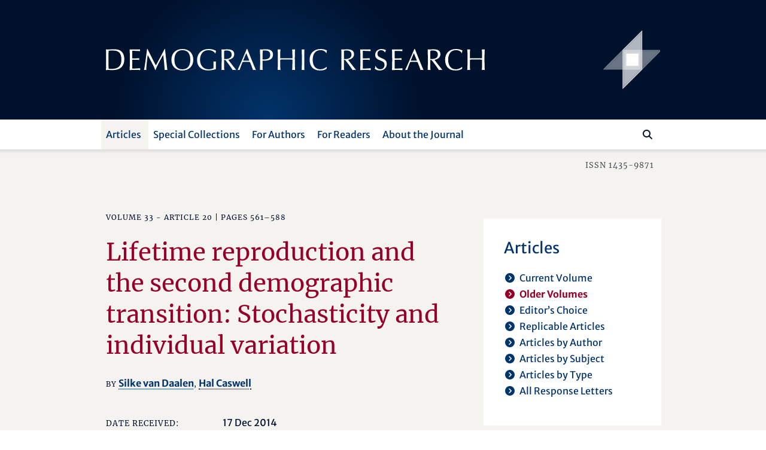

--- FILE ---
content_type: text/html; charset=utf-8
request_url: https://www.demographic-research.org/articles/volume/33/20
body_size: 12705
content:
<!DOCTYPE html>
<html lang="en">
<head>
    <meta charset="utf-8" />
    <meta lang="en" />
    <meta name="viewport" content="width=device-width, initial-scale=1.0" />
        <title>Lifetime reproduction and the second demographic transition: Stochasticity and individual variation (Volume 33 - Article 20 | Pages 561&#x2013;588) - Demographic Research</title>
    
    
    <meta name="author" content="Hal Caswell" />
    <meta name="description" content="Volume 33 - Article 20 | Pages 561–588" />
    <meta name="keywords" content=",Markov chains" />
    <meta name="publisher" content="Demographic Research" />
    <meta name="copyright" content="Demographic Research" />
    <meta name="page-topic" content="demographic research, demography, social sciences, life sciences, mathematics, statistics, policy research, research" />
    <meta name="page-type" content="articles, descriptive findings, reflexions, research materials" />
    <meta name="audience" content="experts, students, scientists" />
    <meta property="og:site_name" content="Demographic Research" />
    <meta property="og:title" content="Demographic Research - Lifetime reproduction and the second demographic transition: Stochasticity and individual variation (Volume 33 - Article 20 | Pages 561–588)" />
    <meta property="og:url" content="https://www.demographic-research.org/articles/volume/33/20" />
    <meta property="og:type" content="website" />
    <meta property="og:description" content="Volume 33 - Article 20 | Pages 561–588" />
    <meta name="twitter:card" content="summary" />
    <meta name="twitter:site" content="@DemographicRes" />
    <meta name="twitter:title" content="Demographic Research - Lifetime reproduction and the second demographic transition: Stochasticity and individual variation (Volume 33 - Article 20 | Pages 561–588)" />
    <meta name="twitter:description" content="Volume 33 - Article 20 | Pages 561–588" />
    <meta name="twitter:image" content="https://www.demographic-research.org/images/twitter/demres-120x120.png" />

    <meta name="citation_title" content="Lifetime reproduction and the second demographic transition: Stochasticity and individual variation">
    <meta name="citation_author" content="Silke van Daalen">
    <meta name="citation_author" content="Hal Caswell">
    <meta name="citation_publication_date" content="2015/09/16">
    <meta name="citation_journal_title" content="Demographic Research">
    <meta name="citation_issn" content="1435-9871">
    <meta name="citation_volume" content="33">
    <meta name="citation_firstpage" content="561">
    <meta name="citation_lastpage" content="588">
    <meta name="citation_doi" content="10.4054/DemRes.2015.33.20">
    <meta name="citation_pdf_url" content="https://www.demographic-research.org/volumes/vol33/20/33-20.pdf">

    <!-- Touch Icon Generator BY daik.de https://www.web-stuebchen.de Lizenz: GNU General Public License; Copyright: 2014 - 2016 Stephan Heller [daik.de] <heller@daik.de> -->
    <link rel="shortcut icon" type="image/x-icon" href="/images/favicons/favicon.ico" />
    <link rel="icon" type="image/x-icon" href="/images/favicons/favicon.ico" />
    <link rel="icon" type="image/gif" href="/images/favicons/favicon.gif" />
    <link rel="icon" type="image/png" href="/images/favicons/favicon.png" />
    <link rel="apple-touch-icon" href="/images/favicons/apple-touch-icon.png" />
    <link rel="apple-touch-icon" href="/images/favicons/apple-touch-icon-57x57.png" sizes="57x57" />
    <link rel="apple-touch-icon" href="/images/favicons/apple-touch-icon-60x60.png" sizes="60x60" />
    <link rel="apple-touch-icon" href="/images/favicons/apple-touch-icon-72x72.png" sizes="72x72" />
    <link rel="apple-touch-icon" href="/images/favicons/apple-touch-icon-76x76.png" sizes="76x76" />
    <link rel="apple-touch-icon" href="/images/favicons/apple-touch-icon-114x114.png" sizes="114x114" />
    <link rel="apple-touch-icon" href="/images/favicons/apple-touch-icon-120x120.png" sizes="120x120" />
    <link rel="apple-touch-icon" href="/images/favicons/apple-touch-icon-128x128.png" sizes="128x128" />
    <link rel="apple-touch-icon" href="/images/favicons/apple-touch-icon-144x144.png" sizes="144x144" />
    <link rel="apple-touch-icon" href="/images/favicons/apple-touch-icon-152x152.png" sizes="152x152" />
    <link rel="apple-touch-icon" href="/images/favicons/apple-touch-icon-180x180.png" sizes="180x180" />
    <link rel="apple-touch-icon" href="/images/favicons/apple-touch-icon-precomposed.png" />
    <link rel="icon" type="image/png" href="/images/favicons/favicon-16x16.png" sizes="16x16" />
    <link rel="icon" type="image/png" href="/images/favicons/favicon-32x32.png" sizes="32x32" />
    <link rel="icon" type="image/png" href="/images/favicons/favicon-96x96.png" sizes="96x96" />
    <link rel="icon" type="image/png" href="/images/favicons/favicon-160x160.png" sizes="160x160" />
    <link rel="icon" type="image/png" href="/images/favicons/favicon-192x192.png" sizes="192x192" />
    <link rel="icon" type="image/png" href="/images/favicons/favicon-196x196.png" sizes="196x196" />
    <meta name="msapplication-TileImage" content="~/images/favicons/win8-tile-144x144.png" />
    <meta name="msapplication-TileColor" content="#132034" />
    <meta name="msapplication-navbutton-color" content="#132034" />
    <meta name="application-name" content="Demographic Research" />
    <meta name="msapplication-tooltip" content="Demographic Research" />
    <meta name="apple-mobile-web-app-title" content="Demographic Research" />
    <meta name="msapplication-square70x70logo" content="~/images/favicons/win8-tile-70x70.png" />
    <meta name="msapplication-square144x144logo" content="~/images/favicons/win8-tile-144x144.png" />
    <meta name="msapplication-square150x150logo" content="~/images/favicons/win8-tile-150x150.png" />
    <meta name="msapplication-wide310x150logo" content="~/images/favicons/win8-tile-310x150.png" />
    <meta name="msapplication-square310x310logo" content="~/images/favicons/win8-tile-310x310.png" />
    <link href="/lib/fonts/fonts.min.css?v=Ko_kaFpc-xBW5Y8V_4fRu3FI9r-BgarrtN4WRodpyhA" rel="stylesheet" />
    <link href="/lib/fontawesome-free-6.7.2-web/css/all.min.css?v=dABdfBfUoC8vJUBOwGVdm8L9qlMWaHTIfXt-7GnZCIo" rel="stylesheet" />
    
    <link href="/lib/bootstrap5.2.3/scss/demres.min.css?v=yWmnPzu4Y61Jp8mIuLCRaXiS-CFpyK8tyX3ugPn1qTM" rel="stylesheet" />
    <script src="/lib/jquery/dist/jquery-3.7.1.min.js"></script>
    <script src="/lib/bootstrap5.2.3/dist/js/bootstrap.bundle.min.js"></script>
    
    <link href="/dr.rss" rel="alternate" type="application/rss+xml" title="New articles feed (RSS 2.0)" />
    <link href="/dr-atom.xml" rel="alternate" type="application/atom+xml" title="New articles feed (Atom 1.0)" />
</head>
<body>
    <header class="dr-header">

        <nav class="navbar navbar-light bg-white navbar-expand-lg" style="flex-wrap: wrap;">

            <div class="container-fluid dr-header-container">
                <!--war ohne style="flex-wrap: wrap;" -->
                <!--fixed-top-->
                <div class="header-journal" style="">
                    <div class="container">
                        <div class="row align-items-center header-journal-image" style="">
                            <div class="d-none d-lg-block col-lg-8 offset-lg-1">
                                <a href="/"><img class="dr-logo-desktop" src="/images/dr-logo-desktop.svg" alt="Demographic Research" /></a> <!--width="69%" height="69%"-->
                            </div>
                            <div class="d-none d-lg-block col-lg-2 d-flex">
                                <a href="/"><img src="/images/dr-signet-desktop-effects.svg" width="100px" height="100px" align="right" alt="Demographic Research Logo" /></a>
                            </div>
                            <div class="col-8 offset-1 d-lg-none ">
                                <a href="/"><img src="/images/dr-logo-mobile-effects.svg" width="80%" height="80%" alt="Demographic Research Logo" /></a>
                            </div>
                            <div class="col-2 d-lg-none">
                                <div class="row flex-row-reverse">
                                    <button class="navbar-toggler" type="button" data-bs-toggle="offcanvas" data-bs-target="#offcanvasDrNavbar" aria-controls="offcanvasDrNavbar" aria-expanded="false" aria-label="Toggle navigation">
                                        <span class="navbar-toggler-icon"></span>
                                    </button>
                                </div>
                            </div>
                        </div>
                    </div>                </div>

                <div class="navbar-row">
                    <div class="container">
                        <div class="row">
                            <div class="col-10 offset-1">

                                <div class="offcanvas offcanvas-end dr-offcanvas" tabindex="-1" id="offcanvasDrNavbar" aria-labelledby="offcanvasDrNavbarLabel">
                                    <div class="offcanvas-header">
                                        <p class="offcanvas-title" id="offcanvasDrNavbarLabel">Menu</p>
                                        <button type="button" class="btn-close btn-close-white" data-bs-dismiss="offcanvas" aria-label="Close"></button>
                                    </div>
                                    <div class="offcanvas-body">
                                        <ul class="navbar-nav justify-content-end justify-content-lg-start flex-grow-1 pe-lg-3">
                                            
    
<li class="nav-item dropdown">
    <a class="nav-link active dropdown-toggle" href="/articles/index" role="button" data-bs-toggle="dropdown" aria-expanded="false">Articles</a>
    <ul class="dropdown-menu">
        <li><a class="dropdown-item" href="/articles/volume">Current Volume</a></li>
        <li><a class="dropdown-item active" href="/articles/volumes">Older Volumes</a></li>
        <li><a class="dropdown-item" href="/articles/editorschoice">Editor’s Choice</a></li>
        <li><a class="dropdown-item" href="/articles/replicablearticles">Replicable Articles</a></li>
        <li><a class="dropdown-item" href="/articles/articlesbyauthor">Articles by Author</a></li>
        <li><a class="dropdown-item" href="/articles/articlesbysubject">Articles by Subject</a></li>
        <li><a class="dropdown-item" href= "/articles/articlesbytype">Articles by Type</a></li>
        <li><a class="dropdown-item" href= "/articles/letters">All Response Letters</a></li>
    </ul>
</li>
<li class="nav-item dropdown">
    <a class="nav-link dropdown-toggle" href="/articles/specials" role="button" data-bs-toggle="dropdown" aria-expanded="false">Special Collections</a>
    <ul class="dropdown-menu">
        <li><a class="dropdown-item" href = "/articles/aboutspecialcollections">About Special Collections</a></li>
        <li><a class="dropdown-item" href = "/articles/special">Special Collections</a></li>
    </ul>
</li>

<li class="nav-item dropdown">
    <a class="nav-link dropdown-toggle" href="/authors/index" role="button" data-bs-toggle="dropdown" aria-expanded="false">For Authors</a>
    <ul class="dropdown-menu">
        <li><a class="dropdown-item" href="/authors/generalinformation">General Information</a></li>
        <li><a class="dropdown-item" href="/authors/submissionguidelines">Submission Guidelines</a></li>
        <li><a class="dropdown-item" href="/authors/editorialpolicies">Editorial Policies</a></li>
        <li><a class="dropdown-item" href="/authors/peerreviewandpublication">Peer Review and Publication</a></li>
        <li><a class="dropdown-item" href="/authors/copyrightinformation">Copyright Information</a>
        <li class="navi-level-3"><a class="dropdown-item" href="/authors/copyrightterms">Copyright Terms</a>
        <li class="navi-level-3"><a class="dropdown-item" href="/authors/copyrightagreement">Copyright Agreement</a>
        <li><a class="dropdown-item" href="/authors/reviewprocess">Review Process</a></li>
        <li><a class="dropdown-item dropdown-item-symbol" href="/authors/Submission"><span class="dropdown-item-symbol"><i class="fa fas fa-file-lines"></i></span> Submit a Paper</a></li>
        <li><a class="dropdown-item dropdown-item-symbol" href="/authors/letter"><span class="dropdown-item-symbol"><i class="fa fas fa-envelope"></i></span> Submit a Letter</a></li>
        <li><a class="dropdown-item dropdown-item-symbol" href="/authors/account"><span class="dropdown-item-symbol"><i class="fa fas fa-circle-user"></i></span> My Author Account</a></li>
    </ul>
</li>

<li class="nav-item dropdown">
    <a class="nav-link dropdown-toggle" href="/readers/index" role="button" data-bs-toggle="dropdown" aria-expanded="false">For Readers</a>
    <ul class="dropdown-menu">
        <li><a class="dropdown-item" href="/readers/getemailalerts">Get Email Alerts</a></li>
        <li><a class="dropdown-item" href="/readers/howtocite">How to cite DR</a></li>
    </ul>
</li>

<li class="nav-item dropdown">
    <a class="nav-link dropdown-toggle" href="/info/index" role="button" data-bs-toggle="dropdown" aria-expanded="false">About the Journal</a>
    <ul class="dropdown-menu">
        <li><a class="dropdown-item" href="/info/purpose">Purpose</a></li>
        <li><a class="dropdown-item" href="/info/fromthepublisherandeditor">From the Publisher and Editor</a></li>
        <li><a class="dropdown-item" href="/info/whoiswho">Who’s Who</a></li>
        <li><a class="dropdown-item" href="/info/reviewers">Our Reviewers</a></li>
        <li><a class="dropdown-item" href="/info/contact">Contact Us</a></li>
        <li><a class="dropdown-item" href="/info/ownershipfunding">Ownership and Funding</a></li>
        <li><a class="dropdown-item" href="/info/copyrightlegal">Copyright & Legal</a></li>
        <li><a class="dropdown-item" href="/info/privacypolicy">Privacy Policy</a></li>
    </ul>
</li>


                                        </ul>
                                        <div class="d-flex flex-row flex-row-reverse pt-5 pt-lg-0 dr-search-panel">
                                            <div><button class="btn" id="btn-navi-search" onclick="javascript:ToggleSearchFocus();" aria-label="Search"><i class="fa fas fa-search icon-search"></i></button></div>
                                            <div><input class="form-control me-2" id="input-navi-search" type="search" placeholder="Search ..." aria-label="Search this website" /></div>
                                        </div>
                                    </div>
                                </div>
                            </div>
                        </div>
                    </div>                </div>
            </div>
        </nav>

        <div class="row header-shadows">
            <div class="col-12 header-shadow-bottom" id="header-shadow-bottom"></div>
        </div>

        <div class="header-issn-outside">
            <div class="container">
                <div class="row header-issn">
                    <div class="d-none d-lg-block col-10 offset-1 text-end">ISSN 1435-9871</div>
                </div>
            </div>        </div>

    </header>

    <main role="main" class="pb-3">
        <div class="container">

            <div class="row">
                <div class="col-10 offset-1">
                    <div class="row">
                        <div class="col-12 col-xl-8 dr-content">
                            





<p class="roof">
        <span>Volume 33 - Article 20 | Pages 561&ndash;588</span>

    <span>&nbsp;</span>
</p>

<h1>Lifetime reproduction and the second demographic transition: Stochasticity and individual variation<a name="article"></a></h1>

<p class="article-from">
    <span>By</span>
            <a href="/articles/articlesbyauthor/6168">Silke van Daalen</a><span>,</span>
            <a href="/articles/articlesbyauthor/1026">Hal Caswell</a>
</p>


    <div class="row article-info">
        <div class="col-12 col-md-4"><i class="dr">Date received:</i></div>
        <div class="col-12 col-md-8">17 Dec 2014</div>
    </div>
    <div class="row article-info">
        <div class="col-12 col-md-4"><i class="dr">Date published:</i></div>
        <div class="col-12 col-md-8">16 Sep 2015</div>
    </div>
    <div class="row article-info">
        <div class="col-12 col-md-4"><i class="dr">Word count:</i></div>
        <div class="col-12 col-md-8">4100</div>
    </div>

    <div class="row article-info">
        <div class="col-12 col-md-4"><i class="dr">Keywords:</i></div>
        <div class="col-12 col-md-8">
                    <a href="/articles/articlesbysubject/fertility">fertility</a><span>,</span>
                    <a href="/articles/articlesbysubject/fertility%20transition">fertility transition</a><span>,</span>
                    <a href="/articles/articlesbysubject/individual%20stochasticity">individual stochasticity</a><span>,</span>
                    <a href="/articles/articlesbysubject/lifetime%20reproduction">lifetime reproduction</a><span>,</span>
                    <a href="/articles/articlesbysubject/Markov%20chains">Markov chains</a>
        </div>
    </div>

    <div class="row article-info">
        <div class="col-12 col-md-4"><i class="dr">DOI:</i></div>
        <div class="col-12 col-md-8"><a target="_blank" aria-label="opens in a new tab" href="https://doi&#046;org/10.4054/DemRes.2015.33.20">10.4054/DemRes.2015.33.20</a></div>
    </div>
    

        <div class="row article-info">
            <div class="col-12 col-md-4"><i class="dr">Supplementary Material:</i></div>
        <div class="col-12 col-md-8">
                    <a target="_blank" aria-label="opens in a new tab" href="/volumes/vol33/20/files/33-20 supplementary figures.pdf">33-20 supplementary figures</a> (pdf file, 312 kB)            </div>
        </div>






    <div class="row article-buttons">
        <div class="col-12">
            <a class="buttonlike" target="_blank" aria-label="opens in a new tab" href="/volumes/vol33/20/33-20.pdf">Download&nbsp;PDF</a>
            <span class="article-buttons-separator"><br /></span>
            <a class="buttonlike" href="/authors/letter/article/2730">Submit&nbsp;a&nbsp;Response&nbsp;Letter</a>
        </div>
    </div>

        <h2>Abstract</h2>
<p>
<b>Background</b>: In the last half of the previous century many developed countries went through a period of decreasing fertility rates, referred to as the second demographic transition. This transition is often measured using the Total Fertility Rate (TFR), which gives the mean number of children produced by a woman surviving through her reproductive years. The TFR ignores effects of mortality and, as a mean, provides no information on variability among individuals in lifetime reproduction.
</p>
<p>
<b>Objective</b>: Our goal is to quantify the statistics (mean, variance, standard deviation, coefficient of variation, and skewness) during the second demographic transition. We compare these statistical properties as functions of age, time, and developmental indices.
</p>
<p>
<b>Methods</b>: We used Markov chains with rewards to compute the moments of lifetime reproductive output (LRO) based on age-specific mortality and fertility rates for 40 developed countries, two hunter-gatherer populations and a group of North-American Hutterites. The analysis uses a Markov chain to model individual survival, and treats reproduction as a Bernoulli-distributed reward with probability equal to the age-specific fertility.
</p>
<p>
<b>Results</b>: All statistical properties of lifetime reproduction changed during the transition. The mean and standard deviation of LRO declined, and the coefficient of variation and skewness increased. By 2000, these statistics were tightly correlated across countries, suggesting that the entire distribution of LRO shifted, not just the mean.
</p>
<p>
<b>Conclusions</b>: We find that developed countries adhere to a seemingly universal distribution in LRO, during and after the second demographic transition. This distribution becomes more apparent when development improves health circumstances and decreases mortality.
</p>

    <h2>Author’s Affiliation</h2>
    <ul class="list-names article-affiliations">
            <li class=""><b><a class="authorname" href="/articles/articlesbyauthor/6168">Silke van Daalen</a></b> <span> - Universiteit van Amsterdam, the Netherlands</span> <a class="authoremail" href="mailto:silkevandaalen@hotmail.com">EMAIL</a></li>
            <li class=""><b><a class="authorname" href="/articles/articlesbyauthor/1026">Hal Caswell</a></b> <span> - Woods Hole Oceanographic Institute, United States of America</span> <a class="authoremail" href="mailto:hcaswell@whoi.edu">EMAIL</a></li>
    </ul>

    <h2>Other articles by the same author/authors in <i>Demographic Research </i></h2>
        <p class="article-links">
            <a class="" href="/articles/volume/45/13">Healthy longevity from incidence-based models: More kinds of health than stars in the sky</a>
            <br>
                <i class="dr">Volume 45 - Article 13</i>
        </p>
        <p class="article-links">
            <a class="" href="/articles/volume/53/5">The formal demography of kinship VII: Lifetime kin overlap within and across generations</a>
            <br>
                <i class="dr">Volume 53 - Article 5</i>
        </p>
        <p class="article-links">
            <a class="" href="/articles/volume/51/39">The formal demography of kinship VI: Demographic stochasticity and variance in the kinship network</a>
            <br>
                <i class="dr">Volume 51 - Article 39</i>
        </p>
        <p class="article-links">
            <a class="" href="/articles/volume/49/41">The formal demography of kinship V: Kin loss, bereavement, and causes of death</a>
            <br>
                <i class="dr">Volume 49 - Article 41</i>
        </p>
        <p class="article-links">
            <a class="" href="/articles/volume/49/13">The contributions of stochastic demography and social inequality to lifespan variability</a>
            <br>
                <i class="dr">Volume 49 - Article 13</i>
        </p>
        <p class="article-links">
            <a class="" href="/articles/volume/48/32">How does the demographic transition affect kinship networks?</a>
            <br>
                <i class="dr">Volume 48 - Article 32</i>
        </p>
        <p class="article-links">
            <a class="" href="/articles/volume/47/13">The formal demography of kinship IV: Two-sex models and their approximations</a>
            <br>
                <i class="dr">Volume 47 - Article 13</i>
        </p>
        <p class="article-links">
            <a class="" href="/articles/volume/45/16">The formal demography of kinship III: Kinship dynamics with time-varying demographic rates</a>
            <br>
                <i class="dr">Volume 45 - Article 16</i>
        </p>
        <p class="article-links">
            <a class="" href="/articles/volume/42/38">The formal demography of kinship II: Multistate models, parity, and sibship</a>
            <br>
                <i class="dr">Volume 42 - Article 38</i>
        </p>
        <p class="article-links">
            <a class="" href="/articles/volume/41/24">The formal demography of kinship: A matrix formulation</a>
            <br>
                <i class="dr">Volume 41 - Article 24</i>
        </p>
        <p class="article-links">
            <a class="" href="/articles/volume/33/28">The sensitivity analysis of population projections</a>
            <br>
                <i class="dr">Volume 33 - Article 28</i>
        </p>
        <p class="article-links">
            <a class="" href="/articles/volume/32/19">Demography and the statistics of lifetime economic transfers under individual stochasticity</a>
            <br>
                <i class="dr">Volume 32 - Article 19</i>
        </p>
        <p class="article-links">
            <a class="" href="/articles/volume/31/19">A matrix approach to the statistics of longevity in heterogeneous frailty models</a>
            <br>
                <i class="dr">Volume 31 - Article 19</i>
        </p>
        <p class="article-links">
            <a class="" href="/articles/volume/30/48">Why do lifespan variability trends for the young and old diverge? A perturbation analysis</a>
            <br>
                <i class="dr">Volume 30 - Article 48</i>
        </p>
        <p class="article-links">
            <a class="" href="/articles/volume/23/19">Reproductive value, the stable stage distribution, and the sensitivity of the population growth rate to changes in vital rates</a>
            <br>
                <i class="dr">Volume 23 - Article 19</i>
        </p>
        <p class="article-links">
            <a class="" href="/articles/volume/18/3">Perturbation analysis of nonlinear matrix population models</a>
            <br>
                <i class="dr">Volume 18 - Article 3</i>
        </p>

        <h2>Most recent similar articles in <i>Demographic Research</i></h2>
        <p class="article-links">
            <a class="" href="/articles/volume/53/29">Reassessing the U-shaped relationship between gender equality and fertility: A replication and extension of Kolk&#x2019;s (2019) study using comprehensive gender equality measures</a>
            <br>
                <i class="dr">Volume 53 - Article 29</i>

            <i class="dr"> &nbsp;&nbsp;&nbsp;&#124; Keywords: </i>

                    <a class="article-links-keywords" href="/articles/articlesbysubject/fertility">fertility</a><span>,</span>
                    <a class="article-links-keywords" href="/articles/articlesbysubject/gender">gender</a><span>,</span>
                    <a class="article-links-keywords" href="/articles/articlesbysubject/gender%20equality">gender equality</a><span>,</span>
                    <a class="article-links-keywords" href="/articles/articlesbysubject/human%20development">human development</a><span>,</span>
                    <a class="article-links-keywords" href="/articles/articlesbysubject/Human%20Fertility%20Database%20%28HFD%29">Human Fertility Database (HFD)</a>
        </p>
        <p class="article-links">
            <a class="" href="/articles/volume/53/27">Early unintended childbearing and unsecured debt in the United States</a>
            <br>
                <i class="dr">Volume 53 - Article 27</i>

            <i class="dr"> &nbsp;&nbsp;&nbsp;&#124; Keywords: </i>

                    <a class="article-links-keywords" href="/articles/articlesbysubject/demography">demography</a><span>,</span>
                    <a class="article-links-keywords" href="/articles/articlesbysubject/fertility">fertility</a><span>,</span>
                    <a class="article-links-keywords" href="/articles/articlesbysubject/gender">gender</a><span>,</span>
                    <a class="article-links-keywords" href="/articles/articlesbysubject/life%20course">life course</a><span>,</span>
                    <a class="article-links-keywords" href="/articles/articlesbysubject/mothers">mothers</a>
        </p>
        <p class="article-links">
            <a class="" href="/articles/volume/53/25">Neighbors&#x2019; social attitudes predict variations in live births among the Amish of Holmes County, Ohio, United States</a>
            <br>
                <i class="dr">Volume 53 - Article 25</i>

            <i class="dr"> &nbsp;&nbsp;&nbsp;&#124; Keywords: </i>

                    <a class="article-links-keywords" href="/articles/articlesbysubject/Amish">Amish</a><span>,</span>
                    <a class="article-links-keywords" href="/articles/articlesbysubject/diffusion">diffusion</a><span>,</span>
                    <a class="article-links-keywords" href="/articles/articlesbysubject/fertility">fertility</a><span>,</span>
                    <a class="article-links-keywords" href="/articles/articlesbysubject/household">household</a><span>,</span>
                    <a class="article-links-keywords" href="/articles/articlesbysubject/proximity">proximity</a><span>,</span>
                    <a class="article-links-keywords" href="/articles/articlesbysubject/religion">religion</a><span>,</span>
                    <a class="article-links-keywords" href="/articles/articlesbysubject/spatial%20analysis">spatial analysis</a>
        </p>
        <p class="article-links">
            <a class="" href="/articles/volume/53/21">Analysing migrant fertility using machine learning techniques: An application of random survival forest to longitudinal data from France</a>
            <br>
                <i class="dr">Volume 53 - Article 21</i>

            <i class="dr"> &nbsp;&nbsp;&nbsp;&#124; Keywords: </i>

                    <a class="article-links-keywords" href="/articles/articlesbysubject/fertility">fertility</a><span>,</span>
                    <a class="article-links-keywords" href="/articles/articlesbysubject/immigrants">immigrants</a><span>,</span>
                    <a class="article-links-keywords" href="/articles/articlesbysubject/machine%20learning">machine learning</a><span>,</span>
                    <a class="article-links-keywords" href="/articles/articlesbysubject/random%20survival%20forest">random survival forest</a><span>,</span>
                    <a class="article-links-keywords" href="/articles/articlesbysubject/survival%20analysis">survival analysis</a>
        </p>
        <p class="article-links">
            <a class="" href="/articles/volume/53/10">The partnership, fertility, and employment trajectories of immigrants in the United Kingdom: An intersectional life course approach using three-channel sequence analysis</a>
            <br>
                <i class="dr">Volume 53 - Article 10</i>

            <i class="dr"> &nbsp;&nbsp;&nbsp;&#124; Keywords: </i>

                    <a class="article-links-keywords" href="/articles/articlesbysubject/employment">employment</a><span>,</span>
                    <a class="article-links-keywords" href="/articles/articlesbysubject/fertility">fertility</a><span>,</span>
                    <a class="article-links-keywords" href="/articles/articlesbysubject/immigrants">immigrants</a><span>,</span>
                    <a class="article-links-keywords" href="/articles/articlesbysubject/multi-channel%20sequence%20analysis">multi-channel sequence analysis</a><span>,</span>
                    <a class="article-links-keywords" href="/articles/articlesbysubject/partnership">partnership</a><span>,</span>
                    <a class="article-links-keywords" href="/articles/articlesbysubject/United%20Kingdom">United Kingdom</a>
        </p>

   
                        </div>
                        <div class="col-12 col-xl-4 dr-tiles">
                            <div class="row">
                                
    
        <div class="col-12 col-md-6 col-xl-12 dr-tiles2">
            <div class="dr-tiles2inside">
                <p class="subnavi">Articles</p>
<ul class="subnavi fa-ul"><li><span class="fa-li"><i class="fa fas fa-circle-chevron-right"></i></span><a href="/Articles/Volume">Current Volume</a></li><li><span class="fa-li active"><i class="fa fas fa-circle-chevron-right"></i></span><span class="active">Older Volumes</span></li><li><span class="fa-li"><i class="fa fas fa-circle-chevron-right"></i></span><a href="/Articles/EditorsChoice">Editor’s Choice</a></li><li><span class="fa-li"><i class="fa fas fa-circle-chevron-right"></i></span><a href="/Articles/ReplicableArticles">Replicable Articles</a></li><li><span class="fa-li"><i class="fa fas fa-circle-chevron-right"></i></span><a href="/Articles/ArticlesByAuthor">Articles by Author</a></li><li><span class="fa-li"><i class="fa fas fa-circle-chevron-right"></i></span><a href="/Articles/ArticlesBySubject">Articles by Subject</a></li><li><span class="fa-li"><i class="fa fas fa-circle-chevron-right"></i></span><a href="/Articles/ArticlesByType">Articles by Type</a></li><li><span class="fa-li"><i class="fa fas fa-circle-chevron-right"></i></span><a href="/Articles/Letters">All Response Letters</a></li></ul>

            </div>
        </div>
            <div class="col-12 col-md-6 col-xl-12 dr-tiles2">
                <div class="dr-tiles2inside">
                    <p class="subnavi">Citations</p><p class="tiles-text">Cited References: 53</p><ul class="subnavi fa-ul"><li><span class="fa-li"><i class="fa fas fa-circle-chevron-right"></i></span><a href="/articles/volume/33/20/references">View the references of this article</a></li></ul><p class="tiles-text">Download to Citation Manager</p><ul class="subnavi fa-ul"><li><span class="fa-li"><i class="fa fas fa-circle-chevron-right"></i></span><a href="/articles/savecitation?article=2730&format=ris">RIS format</a></li><li><span class="fa-li"><i class="fa fas fa-circle-chevron-right"></i></span><a href="/articles/savecitation?article=2730&format=bibtex">BibTeX format</a></li></ul>
                </div>
            </div>
            <div class="col-12 col-md-6 col-xl-12 dr-tiles2">
                <div class="dr-tiles2inside">
                    <p class="subnavi">Similar Articles</p><p class="tiles-text">PubMed</p><ul class="subnavi fa-ul"><li><span class="fa-li"><i class="fa fas fa-circle-chevron-right"></i></span><a target="_blank" aria-label="opens in a new tab" href="https://pubmed.ncbi.nlm.nih.gov/?cmd=search&term=Silke+van+Daalen&dispmax=50">Articles by Silke van Daalen</a></li><li><span class="fa-li"><i class="fa fas fa-circle-chevron-right"></i></span><a target="_blank" aria-label="opens in a new tab" href="https://pubmed.ncbi.nlm.nih.gov/?cmd=search&term=Hal+Caswell&dispmax=50">Articles by Hal Caswell</a></li></ul><p class="tiles-text">Google Scholar</p><ul class="subnavi fa-ul"><li><span class="fa-li"><i class="fa fas fa-circle-chevron-right"></i></span><a target="_blank" aria-label="opens in a new tab" href="https://scholar.google.com/scholar?q=%22author%3ASilke+van+Daalen%22">Articles by Silke van Daalen</a></li><li><span class="fa-li"><i class="fa fas fa-circle-chevron-right"></i></span><a target="_blank" aria-label="opens in a new tab" href="https://scholar.google.com/scholar?q=%22author%3AHal+Caswell%22">Articles by Hal Caswell</a></li></ul>
                </div>
            </div>
    <div class="col-12 col-md-6 col-xl-12 dr-tiles2">
        <div class="dr-tiles2inside">
            <p class="subnavi">Jump to Article</p>
            <div class="form-jump d-flex flex-row">
                <div><label class="form-jump-label" for="jump-page-volume">Volume</label><br /><input id="jump-page-volume" type="text" /></div>
                <div><label class="form-jump-label" for="jump-page-page">Page</label><br /><input id="jump-page-page" type="text" /></div>
                <div class="align-self-end"><button id="btn-vp" onclick="javascript:JumpToArticleClicked('vp');" aria-label="Jump To Article"><i class="fa fas fa-circle-chevron-right"></i></button></div>
            </div>
            <div class="form-jump d-flex flex-row">
                <div><span id="errormessage-vp"></span></div>
            </div>
            <div class="form-jump d-flex flex-row">
                <div><label class="form-jump-label" for="jump-id-volume">Volume</label><br /><input id="jump-id-volume" type="text" /></div>
                <div><label class="form-jump-label" for="jump-id-id">Article ID</label><br /><input id="jump-id-id" type="text" /></div>
                <div class="align-self-end"><button id="btn-vi" onclick="javascript:JumpToArticleClicked('vi');" aria-label="Jump To Article"><i class="fa fas fa-circle-chevron-right"></i></button></div>
            </div>
            <div class="form-jump d-flex flex-row">
                <div><span id="errormessage-vi"></span></div>
            </div>
        </div>
    </div>


                            </div>
                        </div>
                    </div>
                </div>
            </div>
        </div>    </main>

    <footer class="footer">

        <div class="row footer-shadows">
            <div class="col-12 footer-shadow-top" id="footer-shadow-top"></div>
        </div>

        <div class="footer-info">
            <div class="container">
                <div class="row">
                    <div class="col-10 offset-1">
                        <div class="row">
                            <div class="col-12          col-lg-3 footer-about">
                                <p>About Demographic Research</p>
                            </div>
                            <div class="col-12 col-md-9 col-lg-7 footer-text">
                                <p><i class="dr">Demographic Research</i> – a peer-reviewed, platinum open-access journal of population sciences. Agile yet rigorous, we aim to harness the full potential of the digital space to offer novel and exciting publishing opportunities.</p>
                            </div>
                            <div class="col-12 col-md-3 col-lg-2 footer-mpg">
                                <div class="row">
                                    <div class="col-12 footer-minerva align-self-end">
                                        <!-- align-self-end-->
                                        <div class=""><a target="_blank" aria-label="opens in a new tab" href="https://www.mpg.de/" title="Max Planck Society" alt="Max Planck Society"><img class="footer-minerva-img" src="/images/minerva.svg" title="Max Planck Society" /></a></div>
                                    </div>
                                </div>
                            </div>
                        </div>
                    </div>
                </div>
            </div>        </div>

        <div class="row footer-shadows">
            <div class="col-12 footer-shadow-bottom" id="footer-shadow-bottom"></div>
        </div>

        <div class="container">
            <div class="row footer-service">
                <div class="col-10 offset-1">
                    <p>
                        <span class="copyright">&copy; 1999–2026&nbsp;&nbsp;Max&nbsp;Planck&nbsp;Society&nbsp;&nbsp;</span>
                        <span class="d-lg-none"><br /></span>
                        <span style="white-space:nowrap;"><img src="/images/navigation-service-separator.svg" alt="" role="presentation" aria-hidden="true" /><a href="/Info/Contact">Contact</a></span>
                        <span style="white-space:nowrap;"><img src="/images/navigation-service-separator.svg" alt="" role="presentation" aria-hidden="true" /><a href="/Info/CopyrightLegal">Imprint</a></span>
                        <span style="white-space:nowrap;"><img src="/images/navigation-service-separator.svg" alt="" role="presentation" aria-hidden="true" /><a href="/Info/PrivacyPolicy">Privacy Policy</a></span>
                        <span style="white-space:nowrap;"><img src="/images/navigation-service-separator.svg" alt="" role="presentation" aria-hidden="true" /><a href="/Info/Sitemap">Sitemap</a></span>
                    </p>
                </div>
            </div>

        </div>    </footer>

    <script>
        document.getElementById("input-navi-search").addEventListener("keyup", function (event) {
            event.preventDefault();
            if (event.keyCode === 13) {
                var SearchField = document.getElementById('input-navi-search');

                if (SearchField && SearchField.value != "") //
                    window.location.href = "/search/search.asp?zoom_sort=0&zoom_per_page=10&zoom_and=0&zoom_query=" + SearchField.value;
            }
        });

        function ToggleSearchFocus() {
            var SearchField = document.getElementById('input-navi-search');

            if (SearchField) {
                if (SearchField.getBoundingClientRect().width < 10) {
                    SearchField.focus();
                    SearchField.value = "";
                }
                else {
                    if (SearchField && SearchField.value != "")
                        window.location.href = "/search/search.asp?zoom_sort=0&zoom_per_page=10&zoom_and=0&zoom_query=" + SearchField.value;

                    SearchField.blur();
                }
            }
        }

        function JumpToArticleClicked(sender) {
            var errmsgVi = document.getElementById('errormessage-vi');
            var errmsgVp = document.getElementById('errormessage-vp');

            if (sender == "vi")
            {
                var vl = document.getElementById('jump-id-volume');
                var id = document.getElementById('jump-id-id');
                var sc = "";

                if (vl && id) {
                    if (errmsgVi)
                        errmsgVi.innerHTML = "";
                    if (errmsgVp)
                        errmsgVp.innerHTML = "";

                    if (vl != null && vl.value != null && vl.value.length > 1 && vl.value.substr(0, 1).toLowerCase() == "s") {
                        vl.value = vl.value.substr(1);
                        sc = "s";
                    }

                    if (!isNaN(vl.value) && !isNaN(id.value) && vl.value > 0 && id.value > 0) {
                        window.location.href = "/articles/jumpto?toVolume=" + sc + vl.value + "&toArticle=" + id.value;
                    }
                    else {
                        if (errmsgVi)
                        {
                            if ((isNaN(vl.value) || vl.value < 1) && (isNaN(id.value) || id.value < 1))
                                errmsgVi.innerHTML = "Please type numeric values greater than zero into both fields.";
                            else if (isNaN(vl.value) || vl.value < 1)
                                errmsgVi.innerHTML = "Please type a numeric value greater than zero into the field Volume.";
                            else if (isNaN(id.value) || id.value < 1)
                                errmsgVi.innerHTML = "Please type a numeric value greater than zero into the field Article ID.";
                        }
                    }
                }
            }
            else if (sender == "vp")
            {
                var vl = document.getElementById('jump-page-volume');
                var pg = document.getElementById('jump-page-page');
                var sc = "";

                if (vl && pg) {
                    if (errmsgVi)
                        errmsgVi.innerHTML = "";
                    if (errmsgVp)
                        errmsgVp.innerHTML = "";

                    if (vl != null && vl.value != null && vl.value.length > 1 && vl.value.substr(0, 1).toLowerCase() == "s") {
                        vl.value = vl.value.substr(1);
                        sc = "s";
                    }

                    if (!isNaN(vl.value) && !isNaN(pg.value) && vl.value > 0 && pg.value > 0) {
                        window.location.href = "/articles/jumpto?toVolume=" + sc + vl.value + "&toPage=" + pg.value;
                    }
                    else {
                        if (errmsgVi)
                        {
                            if ((isNaN(vl.value) || vl.value < 1) && (isNaN(pg.value) || pg.value < 1))
                                errmsgVp.innerHTML = "Please type numeric values greater than zero into both fields.";
                            else if (isNaN(vl.value) || vl.value < 1)
                                errmsgVp.innerHTML = "Please type a numeric value greater than zero into the field Volume.";
                            else if (isNaN(pg.value) || pg.value < 1)
                                errmsgVp.innerHTML = "Please type a numeric value greater than zero into the field Page.";
                        }
                    }
                }
            }
        }
    </script>

    <!--<script src="~/js/site.js" asp-append-version="true"></script>/-->

    
    

<!-- Matomo -->
<script type="text/javascript">
    var _paq = _paq || [];
    /* tracker methods like "setCustomDimension" should be called before "trackPageView" */
    _paq.push(['disableCookies']);
    _paq.push(['trackPageView']);
    _paq.push(['enableLinkTracking']);
    (function () {
        var u = "//matomo.gwdg.de/";
        _paq.push(['setTrackerUrl', u + 'piwik.php']);
        _paq.push(['setSiteId', '345']);
        var d = document, g = d.createElement('script'), s = d.getElementsByTagName('script')[0];
        g.type = 'text/javascript'; g.async = true; g.defer = true; g.src = u + 'piwik.js'; s.parentNode.insertBefore(g, s);
    })();
</script>
    <noscript><img src="https://matomo.gwdg.de/piwik.php?idsite=345&rec=1" style="border:0" title="Matomo" alt="Matomo" /></noscript>
<!-- End Matomo Code -->

    <!-- CLOCKSS system has permission to ingest, preserve, and serve this Archival Unit /-->
</body>
</html>


--- FILE ---
content_type: image/svg+xml
request_url: https://www.demographic-research.org/images/dr-logo-mobile-effects.svg
body_size: 24600
content:
<?xml version="1.0" encoding="UTF-8"?><svg xmlns="http://www.w3.org/2000/svg" xmlns:xlink="http://www.w3.org/1999/xlink" viewBox="0 0 301.63 83.57"><defs><style>.cls-1,.cls-2{fill:none;}.cls-2{stroke:#fff;stroke-width:.89px;}.cls-3{clip-path:url(#clippath);}.cls-4{mask:url(#mask);}.cls-5{fill:#fff;}.cls-6{fill:#99a0aa;}.cls-7{clip-path:url(#clippath-1);}.cls-8{clip-path:url(#clippath-4);}.cls-9{clip-path:url(#clippath-3);}.cls-10{clip-path:url(#clippath-2);}.cls-11{clip-path:url(#clippath-7);}.cls-12{clip-path:url(#clippath-6);}.cls-13{clip-path:url(#clippath-5);}.cls-14{fill:#00112c;mix-blend-mode:multiply;opacity:.75;}.cls-15{opacity:.3;}.cls-16{opacity:.7;}.cls-17{isolation:isolate;}.cls-18{mask:url(#mask-3);}.cls-19{mask:url(#mask-2);}.cls-20{mask:url(#mask-1);}</style><clipPath id="clippath"><rect class="cls-1" y="22.42" width="83.57" height="35.68"/></clipPath><mask id="mask" x="3.57" y="27.01" width="79.49" height="26.5" maskUnits="userSpaceOnUse"><polygon class="cls-5" points="83.06 27.01 56.57 53.51 51.17 53.51 16.97 53.51 3.57 53.51 30.07 27.01 83.06 27.01"/></mask><clipPath id="clippath-1"><rect class="cls-1" x=".32" y="22.06" width="83.64" height="35.7"/></clipPath><clipPath id="clippath-2"><rect class="cls-1" x=".32" y="22.06" width="83.72" height="35.5"/></clipPath><mask id="mask-1" x=".32" y="22.06" width="83.72" height="35.5" maskUnits="userSpaceOnUse"><g class="cls-10"><use transform="translate(.32 22.06) rotate(90) scale(.24 -.24)" xlink:href="#image"/></g></mask><clipPath id="clippath-3"><rect class="cls-1" y="22.42" width="83.57" height="35.68"/></clipPath><clipPath id="clippath-4"><rect class="cls-1" x="25.48" width="35.68" height="83.57"/></clipPath><mask id="mask-2" x="30.07" y=".51" width="26.5" height="79.49" maskUnits="userSpaceOnUse"><polygon class="cls-5" points="56.57 .51 30.07 27.01 30.07 32.41 30.07 66.61 30.07 80 56.57 53.51 56.57 .51"/></mask><clipPath id="clippath-5"><rect class="cls-1" x="25.81" y="-.39" width="35.7" height="83.64"/></clipPath><clipPath id="clippath-6"><rect class="cls-1" x="26.01" y="-.47" width="35.5" height="83.72"/></clipPath><mask id="mask-3" x="26.01" y="-.47" width="35.5" height="83.72" maskUnits="userSpaceOnUse"><g class="cls-12"><use transform="translate(61.51 83.25) rotate(-180) scale(.24)" xlink:href="#image"/></g></mask><clipPath id="clippath-7"><rect class="cls-1" x="25.48" width="35.68" height="83.57"/></clipPath><image id="image" width="145" height="342" xlink:href="[data-uri]"/></defs><g class="cls-17"><g id="Ebene_1"><g><path class="cls-5" d="M170.55,32.84c-1.87-1.81-4.41-2.72-7.63-2.72s-5.72,.91-7.62,2.74c-1.9,1.83-2.85,4.27-2.85,7.33s.93,5.55,2.81,7.35c1.87,1.8,4.43,2.7,7.67,2.7s5.65-.92,7.57-2.77c1.91-1.85,2.87-4.27,2.87-7.28s-.93-5.55-2.81-7.36Zm-1.99,13.99c-1.32,1.56-3.2,2.34-5.63,2.34s-4.34-.77-5.66-2.29c-1.32-1.53-1.98-3.72-1.98-6.59s.66-5.14,1.98-6.72c1.32-1.58,3.21-2.37,5.65-2.37s4.38,.76,5.67,2.29c1.29,1.53,1.94,3.76,1.94,6.69s-.66,5.1-1.97,6.66Z"/><path class="cls-5" d="M122.41,49.42c0-.19-.01-.33-.01-.42,0-.1,0-.25,.01-.44,0-.19,.01-.33,.01-.42-1.38,.1-2.66,.18-3.83,.24-1.18,.06-2.17,.08-2.99,.08h-.71c0-.98-.02-1.98-.02-2.99,0-1.01,0-2.33,0-3.94v-1.36h1.31c1.77,0,2.99,.02,3.67,.05,.68,.03,1.25,.09,1.7,.17-.02-.18-.03-.34-.04-.46,0-.12-.01-.23-.01-.33,0-.12,0-.24,.01-.37,0-.13,.02-.3,.04-.5-1.18,.06-2.29,.12-3.33,.16-1.04,.04-1.99,.06-2.85,.06h-.5v-1.14c0-.89,0-1.84,0-2.84,0-1,.01-2.05,.02-3.15h.68c1.16,0,2.3,.02,3.43,.07,1.13,.05,2.23,.12,3.3,.21,0-.09,0-.23-.01-.42-.01-.19-.02-.32-.02-.4,0-.1,0-.24,.02-.43,0-.18,.01-.32,.01-.4-1.04,.02-2.06,.03-3.07,.04-1.01,0-2.16,.01-3.45,.01-1,0-1.73,0-2.2-.01-.47,0-.9-.02-1.3-.04,.09,1.2,.15,2.57,.19,4.1,.04,1.53,.06,3.33,.06,5.38,0,2.23-.02,4.14-.06,5.73-.04,1.6-.1,2.99-.19,4.18,.64-.02,1.32-.03,2.06-.04,.73,0,1.8-.02,3.21-.02s2.4,0,3.06,.02c.66,0,1.26,.02,1.8,.04,0-.09,0-.23-.01-.42Z"/><path class="cls-5" d="M103.57,31.73c-.72-.48-1.55-.83-2.49-1.04-.94-.21-2.22-.32-3.84-.32-.84,0-1.87,.02-3.1,.07-1.22,.05-2.03,.07-2.4,.07-.3,0-.62,0-.95-.01-.33,0-.72-.02-1.17-.04,.04,1.03,.06,2.19,.08,3.49,.01,1.3,.02,3.37,.02,6.23s0,4.79-.02,6.1c-.01,1.31-.04,2.5-.09,3.58,.33-.01,.75-.02,1.27-.03,.52-.02,.86-.02,1.01-.02,.48,0,1.18,.02,2.11,.06,.92,.04,1.6,.05,2.04,.05,3.65,0,6.43-.88,8.33-2.64,1.9-1.76,2.85-4.32,2.85-7.68,0-1.76-.31-3.3-.93-4.64-.62-1.34-1.52-2.41-2.7-3.2Zm-1.43,14.89c-1.53,1.43-3.87,2.14-7,2.14-.41,0-.86-.01-1.34-.03-.48-.02-1.03-.06-1.64-.1-.05-1.36-.08-2.79-.1-4.3-.02-1.51-.03-3.14-.03-4.91,0-1.44,0-2.8,.03-4.07,.02-1.28,.05-2.51,.1-3.7,.66-.05,1.33-.08,2.03-.1,.7-.02,1.44-.03,2.22-.03,2.84,0,4.88,.67,6.14,2.02,1.26,1.35,1.89,3.54,1.89,6.58s-.77,5.08-2.3,6.51Z"/><path class="cls-5" d="M146.27,30.09h-.38c-1.63,3.07-3.12,5.86-4.49,8.36-1.37,2.51-2.67,4.86-3.91,7.05-1.13-2.05-2.32-4.29-3.57-6.72-1.26-2.43-2.73-5.33-4.41-8.69h-.47c-.71,5.66-1.29,9.98-1.73,12.95-.44,2.97-.84,5.24-1.19,6.8,.22-.05,.42-.08,.61-.1,.18-.02,.36-.03,.53-.03s.33,.01,.51,.03c.17,.02,.35,.06,.53,.1,.02-1.5,.15-3.47,.39-5.9,.24-2.44,.58-5.18,1.01-8.23l4.42,8.18c.77,1.41,1.35,2.56,1.77,3.47,.41,.91,.72,1.73,.94,2.47h.39c.52-1.46,1.42-3.44,2.71-5.95,1.29-2.51,2.81-5.24,4.57-8.18,.22,1.09,.46,2.89,.73,5.4,.26,2.51,.51,5.43,.75,8.76,.23-.05,.45-.08,.66-.1,.21-.02,.41-.03,.6-.03,.2,0,.41,.01,.62,.03s.43,.06,.66,.1c-.54-4.56-.98-8.36-1.32-11.42-.35-3.06-.65-5.84-.91-8.33Z"/><path class="cls-5" d="M225.2,30.09h-.54c-1.23,2.87-2.55,5.91-3.98,9.12-1.42,3.21-3.02,6.75-4.79,10.63,.17-.05,.33-.08,.48-.1,.16-.02,.31-.03,.44-.03,.16,0,.31,.01,.47,.03,.16,.02,.31,.06,.47,.1,.56-1.6,1.08-3,1.54-4.21s.93-2.33,1.38-3.37c.41-.02,.85-.03,1.33-.04,.48,0,1.21-.02,2.19-.02s1.68,0,2.16,.02c.48,0,.92,.02,1.34,.04l.48,1.14c.46,1.11,.9,2.2,1.3,3.28,.41,1.08,.78,2.13,1.11,3.17,.27-.05,.52-.08,.76-.1,.23-.02,.46-.03,.69-.03s.45,.01,.67,.04c.23,.03,.46,.06,.71,.1-1.41-3.27-2.81-6.54-4.18-9.83s-2.72-6.6-4.04-9.92Zm-.18,10.93c-.85,0-1.42,.01-1.71,.01-.37,0-.79,0-1.28-.01-.48,0-.77-.01-.87-.01l3.03-7.04c.92,2.13,1.53,3.58,1.85,4.34,.32,.76,.52,1.25,.59,1.45l.49,1.25c-.55,0-1.26,0-2.11,.01Z"/><path class="cls-5" d="M271.03,30.45c-.22,.04-.45,.07-.68,.08-.23,.02-.48,.03-.74,.03s-.51,0-.72-.03c-.22-.02-.43-.05-.63-.08,.08,1.1,.15,2.24,.19,3.43,.04,1.19,.06,2.45,.06,3.78v1.11c-.69,0-1.43,.02-2.24,.02-.81,0-2.01,0-3.61,0s-2.82,0-3.62,0c-.81,0-1.56-.01-2.24-.02v-1.11c0-2.52,.02-4.23,.05-5.11,.03-.89,.1-1.59,.19-2.09-.21,.04-.42,.07-.65,.08-.23,.02-.46,.03-.71,.03s-.49,0-.72-.03c-.23-.02-.46-.05-.71-.08,.09,.96,.16,2.1,.2,3.41,.04,1.31,.06,3.16,.06,5.53s-.02,4.27-.06,5.95c-.04,1.67-.1,3.17-.19,4.51,.19-.04,.39-.07,.61-.08s.45-.03,.7-.03c.26,0,.51,.01,.75,.03,.24,.02,.47,.05,.71,.08-.1-.55-.16-1.34-.19-2.37-.04-1.03-.05-3.07-.05-6.11v-1.35c.98-.03,1.96-.05,2.94-.06,.98-.01,1.95-.02,2.93-.02s1.94,0,2.92,.02c.97,.01,1.95,.04,2.93,.08v1.33c0,1.61-.02,3.13-.06,4.58-.04,1.45-.1,2.75-.19,3.9,.19-.04,.39-.07,.62-.08,.23-.02,.46-.03,.7-.03,.26,0,.51,.01,.75,.03,.24,.02,.47,.05,.7,.08-.09-1.68-.15-3.39-.19-5.12-.04-1.73-.06-3.51-.06-5.33,0-2.09,.02-3.81,.06-5.17,.04-1.36,.1-2.61,.19-3.77Z"/><path class="cls-5" d="M212.08,49.74c.27-.03,.53-.04,.79-.04s.54,.01,.82,.03c.28,.02,.57,.06,.89,.1l-.43-.54c-3.44-4.24-5.83-7.26-7.18-9.05,1.82-.33,3.22-.96,4.21-1.87,.98-.91,1.48-2.04,1.48-3.38,0-1.54-.53-2.7-1.59-3.46-1.06-.76-2.66-1.14-4.8-1.14-.66,0-1.49,.02-2.5,.05-1.01,.04-1.69,.06-2.04,.06-.17,0-.52-.01-1.04-.04-.11,0-.2,0-.28-.02,.06,1.06,.11,2.34,.14,3.82,.03,1.48,.04,3.45,.04,5.9,0,2.88-.01,4.97-.04,6.25-.03,1.29-.07,2.43-.12,3.42,.24-.05,.47-.08,.69-.1s.43-.03,.64-.03,.41,.01,.62,.03c.21,.02,.44,.06,.69,.1-.05-.79-.08-1.55-.11-2.26-.03-.71-.04-1.39-.04-2.02v-5.2h.07c.2-.04,.36-.05,.47-.05,.24,0,.45,.05,.62,.15,.17,.1,.34,.26,.5,.48l3.1,3.98c.49,.64,1.02,1.35,1.59,2.15,.57,.79,1.22,1.72,1.95,2.79,.3-.04,.59-.08,.86-.1Zm-8.23-10.23c-.23,0-.41,0-.55,0-.13,0-.26-.02-.38-.03v-4.99c0-.56,.01-1.08,.04-1.55,.03-.47,.07-.92,.12-1.34,.11-.01,.27-.02,.47-.03,.87-.05,1.45-.08,1.75-.08,1.62,0,2.83,.32,3.65,.97,.82,.65,1.23,1.61,1.23,2.88,0,1.4-.53,2.45-1.57,3.15-1.05,.69-2.64,1.04-4.76,1.04Z"/><path class="cls-5" d="M248.18,31.64c-1.1-.86-2.67-1.3-4.69-1.3-.62,0-1.45,.03-2.5,.1-1.05,.06-1.79,.1-2.24,.1-.23,0-.46,0-.69-.03-.23-.02-.47-.05-.71-.08,.05,1.52,.1,3.1,.13,4.71,.03,1.62,.05,3.29,.05,5.03s-.02,3.29-.05,4.91c-.03,1.62-.07,3.21-.12,4.77,.26-.05,.51-.08,.74-.1,.24-.02,.46-.03,.67-.03,.14,0,.29,0,.46,.02,.17,.01,.41,.04,.72,.09-.06-1.03-.1-1.93-.12-2.73-.03-.79-.04-1.48-.04-2.07v-4.06c.48,.03,.89,.05,1.25,.06,.36,.01,.68,.02,.94,.02,2.52,0,4.46-.5,5.82-1.49,1.36-.99,2.04-2.41,2.04-4.25,0-1.58-.55-2.8-1.66-3.67Zm-2.53,7.23c-1.02,.73-2.54,1.09-4.57,1.09-.35,0-.62,0-.8,0-.18,0-.34-.01-.48-.02v-2.55c-.01-.7,.02-1.7,.08-3,.06-1.3,.09-2.25,.09-2.85h.07c.74-.08,1.29-.11,1.66-.11,1.95,0,3.35,.32,4.2,.97,.85,.65,1.28,1.71,1.28,3.17s-.51,2.57-1.52,3.3Z"/><path class="cls-5" d="M295.24,49.14c-2.27,0-4.05-.8-5.36-2.39-1.31-1.6-1.96-3.78-1.96-6.55s.66-5.1,1.98-6.69c1.32-1.59,3.17-2.38,5.55-2.38,1.29,0,2.4,.24,3.33,.73,.92,.49,1.72,1.26,2.4,2.32,0-.43,.04-.88,.12-1.32,.08-.45,.19-.92,.34-1.41-.9-.45-1.86-.79-2.88-1.02-1.03-.23-2.1-.34-3.21-.34-3.21,0-5.76,.91-7.67,2.74-1.91,1.82-2.86,4.27-2.86,7.34s.86,5.66,2.59,7.41c1.73,1.76,4.17,2.63,7.32,2.63,1.39,0,2.61-.14,3.68-.4,1.07-.27,1.96-.66,2.67-1.19l.18-1.87c-.96,.78-1.97,1.37-3.02,1.77-1.05,.41-2.11,.61-3.17,.61Z"/><path class="cls-5" d="M279.84,36.03c0-1.38,.01-2.49,.03-3.34,.02-.85,.07-1.59,.13-2.23-.22,.04-.44,.07-.66,.08-.22,.02-.45,.03-.7,.03s-.48,0-.69-.03c-.21-.02-.41-.05-.6-.08,.07,.93,.11,2.03,.14,3.29,.03,1.26,.04,3.4,.04,6.42v2.36c0,1.69-.01,3.1-.04,4.23-.03,1.13-.07,2.16-.14,3.08,.2-.04,.42-.07,.64-.08,.22-.02,.46-.03,.71-.03s.47,.01,.68,.03,.42,.05,.62,.08c-.07-.51-.11-1.09-.13-1.75-.02-.66-.03-1.74-.03-3.24v-8.83Z"/><path class="cls-5" d="M195.14,49c-.05-.39-.08-.81-.1-1.27-.02-.46-.03-.96-.03-1.52,0-.48,0-1.09,.03-1.84,.02-.74,.04-1.62,.06-2.63-.31,.05-.55,.08-.72,.09-.17,.01-.32,.03-.46,.04-.15,0-.3-.02-.46-.04-.16-.01-.4-.04-.73-.09,.04,.91,.07,1.64,.08,2.17,.02,.53,.03,1.02,.03,1.46,0,.38-.01,.89-.04,1.55-.03,.65-.04,1.06-.04,1.24-.76,.33-1.51,.58-2.27,.73-.75,.16-1.53,.24-2.33,.24-2.5,0-4.52-.82-6.04-2.45-1.52-1.63-2.28-3.8-2.28-6.49s.73-4.92,2.19-6.57c1.46-1.64,3.39-2.47,5.78-2.47,1.53,0,2.86,.27,3.96,.8,1.11,.54,2.04,1.35,2.8,2.44,.08-.41,.18-.82,.29-1.23,.11-.41,.24-.83,.39-1.27-.94-.6-2-1.05-3.17-1.36-1.17-.3-2.44-.46-3.81-.46-3.42,0-6.15,.94-8.18,2.82s-3.06,4.39-3.06,7.53,.95,5.35,2.84,7.11c1.89,1.76,4.47,2.63,7.72,2.63,1.16,0,2.37-.1,3.65-.3,1.27-.2,2.58-.5,3.91-.89Z"/><path class="cls-5" d="M179.04,70.65c1.82-.33,3.22-.96,4.21-1.87,.98-.92,1.48-2.04,1.48-3.38,0-1.54-.53-2.7-1.59-3.46-1.06-.76-2.66-1.14-4.8-1.14-.66,0-1.49,.02-2.49,.05-1.01,.04-1.69,.06-2.04,.06-.18,0-.52-.01-1.04-.04-.11,0-.2,0-.28-.02,.06,1.06,.11,2.34,.14,3.82,.03,1.48,.04,3.45,.04,5.9,0,2.88-.01,4.97-.04,6.25-.03,1.28-.07,2.42-.12,3.42,.24-.05,.47-.08,.69-.11,.22-.02,.43-.03,.64-.03s.41,.01,.62,.03c.21,.02,.44,.06,.69,.11-.05-.8-.08-1.55-.11-2.26-.03-.71-.04-1.39-.04-2.02v-5.2h.07c.2-.04,.36-.05,.47-.05,.24,0,.45,.05,.62,.14,.18,.1,.34,.26,.5,.48l3.1,3.98c.49,.64,1.02,1.35,1.59,2.15,.57,.79,1.22,1.72,1.95,2.79,.3-.04,.59-.08,.86-.1,.27-.03,.53-.04,.79-.04s.54,.01,.82,.03c.28,.02,.57,.06,.89,.11l-.43-.54c-3.44-4.24-5.83-7.26-7.18-9.05Zm-3.12-.73c-.23,0-.41,0-.55,0-.13,0-.26-.01-.38-.03v-4.99c0-.56,.01-1.08,.04-1.55,.03-.47,.07-.92,.12-1.34,.11,0,.27-.02,.47-.03,.87-.05,1.45-.08,1.75-.08,1.62,0,2.84,.32,3.65,.97,.82,.65,1.23,1.61,1.23,2.88,0,1.41-.53,2.45-1.57,3.15-1.05,.69-2.64,1.04-4.76,1.04Z"/><path class="cls-5" d="M199.69,61.53c1.29,0,2.4,.24,3.33,.73,.92,.49,1.72,1.26,2.4,2.32,0-.43,.04-.88,.12-1.32,.08-.45,.19-.92,.34-1.41-.9-.45-1.86-.79-2.88-1.02-1.02-.23-2.1-.34-3.21-.34-3.21,0-5.76,.91-7.67,2.74-1.91,1.82-2.86,4.27-2.86,7.34s.86,5.66,2.59,7.42c1.73,1.76,4.17,2.63,7.32,2.63,1.39,0,2.61-.14,3.68-.4,1.07-.27,1.96-.66,2.67-1.19l.18-1.87c-.96,.78-1.97,1.37-3.02,1.77-1.05,.41-2.11,.61-3.17,.61-2.26,0-4.05-.8-5.36-2.39-1.31-1.6-1.96-3.78-1.96-6.55s.66-5.1,1.97-6.69c1.32-1.58,3.17-2.38,5.55-2.38Z"/><path class="cls-5" d="M96.16,70.65c1.82-.33,3.22-.96,4.21-1.87,.98-.92,1.48-2.04,1.48-3.38,0-1.54-.53-2.7-1.59-3.46-1.06-.76-2.66-1.14-4.8-1.14-.66,0-1.49,.02-2.49,.05-1.01,.04-1.69,.06-2.04,.06-.18,0-.52-.01-1.04-.04-.11,0-.2,0-.28-.02,.06,1.06,.11,2.34,.14,3.82,.03,1.48,.04,3.45,.04,5.9,0,2.88-.01,4.97-.04,6.25-.03,1.28-.07,2.42-.12,3.42,.24-.05,.47-.08,.69-.11,.22-.02,.43-.03,.64-.03s.41,.01,.62,.03,.44,.06,.69,.11c-.05-.8-.08-1.55-.11-2.26-.03-.71-.04-1.39-.04-2.02v-5.2h.07c.2-.04,.36-.05,.47-.05,.24,0,.45,.05,.62,.14,.18,.1,.34,.26,.5,.48l3.1,3.98c.49,.64,1.02,1.35,1.59,2.15,.57,.79,1.22,1.72,1.95,2.79,.3-.04,.59-.08,.86-.1,.27-.03,.53-.04,.79-.04s.54,.01,.82,.03c.28,.02,.57,.06,.89,.11l-.43-.54c-3.44-4.24-5.83-7.26-7.18-9.05Zm-3.12-.73c-.23,0-.41,0-.55,0-.14,0-.26-.01-.38-.03v-4.99c0-.56,.01-1.08,.04-1.55,.03-.47,.07-.92,.12-1.34,.11,0,.27-.02,.47-.03,.87-.05,1.45-.08,1.75-.08,1.62,0,2.83,.32,3.65,.97,.82,.65,1.23,1.61,1.23,2.88,0,1.41-.52,2.45-1.57,3.15-1.05,.69-2.64,1.04-4.76,1.04Z"/><path class="cls-5" d="M227.26,60.85c-.22,.04-.45,.07-.68,.08-.23,.02-.48,.03-.74,.03s-.51,0-.73-.03c-.22-.02-.43-.05-.63-.08,.08,1.1,.15,2.24,.19,3.43,.04,1.19,.06,2.45,.06,3.78v1.11c-.68,0-1.43,.02-2.24,.02-.81,0-2.01,0-3.61,0s-2.82,0-3.62,0c-.81,0-1.55-.01-2.24-.02v-1.11c0-2.52,.02-4.23,.05-5.11,.04-.89,.1-1.58,.2-2.09-.21,.04-.42,.07-.65,.08-.23,.02-.46,.03-.71,.03s-.49,0-.72-.03c-.23-.02-.46-.05-.71-.08,.09,.96,.16,2.1,.2,3.41,.04,1.31,.06,3.15,.06,5.53s-.02,4.27-.06,5.95c-.04,1.67-.1,3.17-.19,4.51,.19-.04,.39-.07,.61-.08s.45-.03,.7-.03c.26,0,.51,0,.75,.03,.24,.02,.47,.05,.71,.08-.09-.55-.16-1.34-.2-2.37-.04-1.03-.05-3.07-.05-6.11v-1.34c.98-.03,1.96-.05,2.94-.06,.98-.01,1.95-.02,2.92-.02s1.94,0,2.92,.02c.97,.01,1.95,.04,2.93,.08v1.33c0,1.61-.02,3.13-.06,4.58-.04,1.45-.1,2.75-.19,3.9,.19-.04,.39-.07,.62-.08,.22-.02,.46-.03,.7-.03,.26,0,.51,0,.75,.03,.24,.02,.47,.05,.7,.08-.09-1.68-.15-3.39-.19-5.12-.04-1.73-.06-3.51-.06-5.33,0-2.09,.02-3.81,.06-5.17,.04-1.36,.1-2.61,.19-3.77Z"/><path class="cls-5" d="M148.36,78.54c-1.38,.1-2.66,.18-3.83,.24-1.17,.06-2.17,.08-2.98,.08h-.71c0-.98-.02-1.97-.02-2.99,0-1.01,0-2.33,0-3.94v-1.36h1.31c1.77,0,2.99,.02,3.67,.05,.68,.03,1.25,.09,1.7,.17-.02-.18-.03-.34-.04-.46,0-.12-.01-.23-.01-.33,0-.12,0-.24,.01-.37,0-.13,.02-.3,.04-.5-1.18,.06-2.29,.12-3.33,.16-1.04,.04-1.99,.06-2.85,.06h-.5v-1.14c0-.9,0-1.84,0-2.84,0-1,.01-2.05,.02-3.15h.68c1.16,0,2.3,.02,3.43,.07,1.13,.05,2.23,.12,3.3,.21,0-.09,0-.23-.01-.41,0-.19-.01-.32-.01-.4,0-.1,0-.24,.01-.43,0-.18,.01-.32,.01-.4-1.04,.02-2.06,.03-3.07,.04-1.01,0-2.15,.01-3.45,.01-1,0-1.73,0-2.2-.01-.47,0-.9-.02-1.3-.04,.09,1.2,.15,2.57,.19,4.1,.04,1.53,.06,3.33,.06,5.38,0,2.23-.02,4.14-.06,5.73-.04,1.6-.1,2.99-.19,4.18,.64-.02,1.32-.03,2.06-.04,.73,0,1.8-.01,3.21-.01s2.4,0,3.06,.01c.66,0,1.26,.02,1.8,.04,0-.09,0-.23-.01-.42,0-.19-.01-.33-.01-.42,0-.1,0-.25,.01-.44,0-.19,.01-.33,.01-.42Z"/><path class="cls-5" d="M129.49,69.54l-2.3-1c-1.03-.45-1.77-.95-2.21-1.48-.44-.53-.66-1.2-.66-1.99,0-1.08,.31-1.94,.92-2.57,.62-.63,1.44-.95,2.49-.95,.8,0,1.53,.18,2.19,.55,.65,.37,1.23,.91,1.73,1.64,.12-.44,.25-.84,.38-1.2,.13-.36,.27-.69,.41-.99-.7-.35-1.4-.61-2.11-.78-.7-.17-1.44-.26-2.21-.26-1.77,0-3.22,.51-4.32,1.53-1.11,1.02-1.66,2.34-1.66,3.94,0,1.12,.3,2.06,.9,2.81,.6,.76,1.56,1.41,2.87,1.95l2.3,.97c1.06,.43,1.81,.91,2.23,1.45,.42,.54,.64,1.25,.64,2.13,0,1.27-.37,2.28-1.11,3.03s-1.72,1.14-2.95,1.14c-1.05,0-1.99-.3-2.82-.89-.83-.6-1.45-1.42-1.86-2.49-.04,.5-.11,1-.22,1.5-.11,.5-.24,1-.41,1.5,.64,.49,1.36,.86,2.16,1.12,.8,.26,1.67,.39,2.61,.39,2.03,0,3.67-.56,4.91-1.69,1.24-1.13,1.86-2.61,1.86-4.45,0-1.18-.29-2.16-.87-2.92-.58-.77-1.54-1.44-2.89-2.01Z"/><path class="cls-5" d="M160.25,60.49h-.54c-1.23,2.87-2.55,5.91-3.98,9.12-1.42,3.21-3.02,6.75-4.79,10.63,.17-.05,.33-.08,.48-.11,.16-.02,.3-.03,.44-.03,.16,0,.31,.01,.47,.03s.31,.06,.47,.11c.56-1.6,1.08-3,1.55-4.21,.47-1.21,.93-2.33,1.38-3.37,.41-.02,.85-.03,1.33-.04,.48,0,1.21-.01,2.19-.01s1.68,0,2.15,.01c.48,0,.92,.02,1.34,.04l.48,1.14c.46,1.11,.9,2.2,1.3,3.28,.41,1.08,.78,2.13,1.11,3.17,.27-.05,.52-.08,.76-.11,.24-.02,.46-.03,.69-.03s.44,.01,.67,.04c.23,.03,.46,.06,.71,.1-1.41-3.27-2.81-6.54-4.18-9.83-1.37-3.29-2.72-6.6-4.04-9.92Zm-.18,10.93c-.85,0-1.42,.01-1.71,.01-.37,0-.79,0-1.28-.01-.48,0-.77-.01-.87-.01l3.04-7.04c.91,2.13,1.53,3.58,1.85,4.34,.32,.76,.52,1.25,.59,1.45l.49,1.25c-.55,0-1.26,0-2.11,.01Z"/><path class="cls-5" d="M117.84,78.54c-1.38,.1-2.66,.18-3.83,.24-1.18,.06-2.17,.08-2.99,.08h-.71c0-.98-.02-1.97-.02-2.99,0-1.01,0-2.33,0-3.94v-1.36h1.3c1.77,0,2.99,.02,3.67,.05,.68,.03,1.25,.09,1.7,.17-.02-.18-.03-.34-.04-.46,0-.12-.01-.23-.01-.33,0-.12,0-.24,.01-.37,0-.13,.02-.3,.04-.5-1.18,.06-2.29,.12-3.33,.16-1.04,.04-1.99,.06-2.85,.06h-.5v-1.14c0-.9,0-1.84,0-2.84,0-1,.01-2.05,.02-3.15h.68c1.16,0,2.3,.02,3.43,.07,1.13,.05,2.23,.12,3.3,.21,0-.09,0-.23-.01-.41-.01-.19-.01-.32-.01-.4,0-.1,0-.24,.01-.43,0-.18,.01-.32,.01-.4-1.04,.02-2.06,.03-3.07,.04-1,0-2.16,.01-3.45,.01-1,0-1.74,0-2.2-.01-.47,0-.9-.02-1.3-.04,.09,1.2,.15,2.57,.19,4.1,.04,1.53,.06,3.33,.06,5.38,0,2.23-.02,4.14-.06,5.73-.04,1.6-.1,2.99-.19,4.18,.64-.02,1.32-.03,2.06-.04,.73,0,1.8-.01,3.21-.01s2.4,0,3.06,.01c.66,0,1.26,.02,1.8,.04,0-.09,0-.23-.01-.42,0-.19-.01-.33-.01-.42,0-.1,0-.25,.01-.44,0-.19,.01-.33,.01-.42Z"/></g><g><g><g class="cls-16"><g class="cls-3"><g class="cls-4"><g class="cls-7"><polygon class="cls-6" points="83.06 27.01 56.57 53.51 51.17 53.51 16.97 53.51 3.57 53.51 30.07 27.01 83.06 27.01"/><g class="cls-20"><rect class="cls-14" x=".32" y="22.06" width="83.72" height="35.5"/></g></g></g></g></g><g class="cls-15"><g class="cls-9"><path class="cls-2" d="M81.98,27.45c-8.53,8.53-17.07,17.07-25.6,25.6H4.65c8.53-8.53,17.07-17.07,25.6-25.6h51.73Z"/></g></g><g class="cls-16"><g class="cls-8"><g class="cls-19"><g class="cls-13"><polygon class="cls-5" points="56.57 .51 30.07 27.01 30.07 32.41 30.07 66.61 30.07 80 56.57 53.51 56.57 .51"/><g class="cls-18"><rect class="cls-14" x="26.01" y="-.47" width="35.5" height="83.72"/></g></g></g></g></g><g class="cls-16"><g class="cls-11"><path class="cls-2" d="M56.12,1.59c-8.53,8.53-17.07,17.07-25.6,25.6v51.73c8.53-8.53,17.07-17.07,25.6-25.6V1.59Z"/></g></g></g><rect class="cls-5" x="35.13" y="32.07" width="16.38" height="16.38"/></g></g></g></svg>